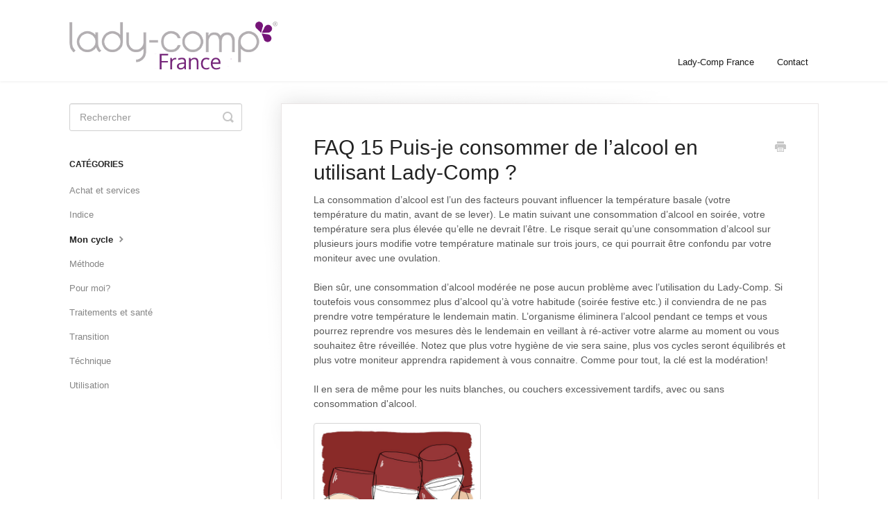

--- FILE ---
content_type: text/html; charset=utf-8
request_url: https://lady-comp-fr.tioranat.info/article/71-faq15
body_size: 4863
content:


<!DOCTYPE html>
<html>
    
<head>
    <meta charset="utf-8"/>
    <title>FAQ 15 Puis-je consommer de l’alcool en utilisant Lady-Comp ? - Lady-Comp FAQ Française</title>
    <meta name="viewport" content="width=device-width, maximum-scale=1"/>
    <meta name="apple-mobile-web-app-capable" content="yes"/>
    <meta name="format-detection" content="telephone=no">
    <meta name="description" content="La consommation d’alcool est l’un des facteurs pouvant influencer la température basale (votre température du matin, avant de se lever). Le matin suivant une co"/>
    <meta name="author" content="DITA e.K."/>
    <link rel="canonical" href="https://lady-comp-fr.tioranat.info/article/71-faq15"/>
    
        
   
            <meta name="twitter:card" content="summary"/>
            <meta name="twitter:title" content="FAQ 15 Puis-je consommer de l’alcool en utilisant Lady-Comp ?" />
            <meta name="twitter:description" content="La consommation d’alcool est l’un des facteurs pouvant influencer la température basale (votre température du matin, avant de se lever). Le matin suivant une co"/>


    

    
        <link rel="stylesheet" href="//d3eto7onm69fcz.cloudfront.net/assets/stylesheets/launch-1763627542144.css">
    
    <style>
        body { background: #ffffff; }
        .navbar .navbar-inner { background: #ffffff; }
        .navbar .nav li a, 
        .navbar .icon-private-w  { color: #1a1a1a; }
        .navbar .brand, 
        .navbar .nav li a:hover, 
        .navbar .nav li a:focus, 
        .navbar .nav .active a, 
        .navbar .nav .active a:hover, 
        .navbar .nav .active a:focus  { color: #641464; }
        .navbar a:hover .icon-private-w, 
        .navbar a:focus .icon-private-w, 
        .navbar .active a .icon-private-w, 
        .navbar .active a:hover .icon-private-w, 
        .navbar .active a:focus .icon-private-w { color: #641464; }
        #serp-dd .result a:hover,
        #serp-dd .result > li.active,
        #fullArticle strong a,
        #fullArticle a strong,
        .collection a,
        .contentWrapper a,
        .most-pop-articles .popArticles a,
        .most-pop-articles .popArticles a:hover span,
        .category-list .category .article-count,
        .category-list .category:hover .article-count { color: #aa468c; }
        #fullArticle, 
        #fullArticle p, 
        #fullArticle ul, 
        #fullArticle ol, 
        #fullArticle li, 
        #fullArticle div, 
        #fullArticle blockquote, 
        #fullArticle dd, 
        #fullArticle table { color:#585858; }
    </style>
    
    <link rel="apple-touch-icon-precomposed" href="//d33v4339jhl8k0.cloudfront.net/docs/assets/566832249033603f7da26b8e/images/61bcb3fba96f3c15c4d8a396/Ladycomp_frontside_curve_Celsius_1000x1000.png">
    <link rel="shortcut icon" type="image/png" href="//d33v4339jhl8k0.cloudfront.net/docs/assets/566832249033603f7da26b8e/images/61bcaf33a96f3c15c4d8a37a/LOGO__LADY-COMP_icon-p.png">
    <!--[if lt IE 9]>
    
        <script src="//d3eto7onm69fcz.cloudfront.net/assets/javascripts/html5shiv.min.js"></script>
    
    <![endif]-->
    
        <script type="application/ld+json">
        {"@context":"https://schema.org","@type":"WebSite","url":"https://lady-comp-fr.tioranat.info","potentialAction":{"@type":"SearchAction","target":"https://lady-comp-fr.tioranat.info/search?query={query}","query-input":"required name=query"}}
        </script>
    
        <script type="application/ld+json">
        {"@context":"https://schema.org","@type":"BreadcrumbList","itemListElement":[{"@type":"ListItem","position":1,"name":"Lady-Comp FAQ Française","item":"https://lady-comp-fr.tioranat.info"},{"@type":"ListItem","position":2,"name":"FAQ Française","item":"https://lady-comp-fr.tioranat.info/collection/23-faq-francaise"},{"@type":"ListItem","position":3,"name":"FAQ 15 Puis-je consommer de l’alcool en utilisant Lady-Comp ?","item":"https://lady-comp-fr.tioranat.info/article/71-faq15"}]}
        </script>
    
    
        <script>
  (function(i,s,o,g,r,a,m){i['GoogleAnalyticsObject']=r;i[r]=i[r]||function(){
  (i[r].q=i[r].q||[]).push(arguments)},i[r].l=1*new Date();a=s.createElement(o),
  m=s.getElementsByTagName(o)[0];a.async=1;a.src=g;m.parentNode.insertBefore(a,m)
  })(window,document,'script','//www.google-analytics.com/analytics.js','ga');

  ga('create', 'UA-77406-6', 'auto');
  ga('send', 'pageview');

</script>
    
</head>
    
    <body>
        
<header id="mainNav" class="navbar">
    <div class="navbar-inner">
        <div class="container-fluid">
            <a class="brand" href="http://lady-comp.fr/">
            
                
                    <img src="//d33v4339jhl8k0.cloudfront.net/docs/assets/566832249033603f7da26b8e/images/6245ea1d2ce7ed0fb091bfd8/shop4fr.png" alt="Lady-Comp FAQ Française" width="300" height="75">
                

            
            </a>
            
                <button type="button" class="btn btn-navbar" data-toggle="collapse" data-target=".nav-collapse">
                    <span class="sr-only">Toggle Navigation</span>
                    <span class="icon-bar"></span>
                    <span class="icon-bar"></span>
                    <span class="icon-bar"></span>
                </button>
            
            <div class="nav-collapse collapse">
                <nav role="navigation"><!-- added for accessibility -->
                <ul class="nav">
                    
                        <li id="home"><a href="/">Lady-Comp France <b class="caret"></b></a></li>
                    
                    
                    
                        <li id="contact"><a href="#" class="contactUs" onclick="window.Beacon('open')">Contact</a></li>
                        <li id="contactMobile"><a href="#" class="contactUs" onclick="window.Beacon('open')">Contact</a></li>
                    
                </ul>
                </nav>
            </div><!--/.nav-collapse -->
        </div><!--/container-->
    </div><!--/navbar-inner-->
</header>
        <section id="contentArea" class="container-fluid">
            <div class="row-fluid">
                <section id="main-content" class="span9">
                    <div class="contentWrapper">
                        
    
    <article id="fullArticle">
        <h1 class="title">FAQ 15 Puis-je consommer de l’alcool en utilisant Lady-Comp ?</h1>
    
        <a href="javascript:window.print()" class="printArticle" title="Imprimer cet article" aria-label="Print this Article"><i class="icon-print"></i></a>
        <p>La consommation d’alcool est l’un des facteurs pouvant influencer la température basale (votre température du matin, avant de se lever). Le matin suivant une consommation d’alcool en soirée, votre température sera plus élevée qu’elle ne devrait l’être. Le risque serait qu’une consommation d’alcool sur plusieurs jours modifie votre température matinale sur trois jours, ce qui pourrait être confondu par votre moniteur avec une ovulation.&nbsp;</p>
<div>
 Bien sûr, une consommation d’alcool modérée ne pose aucun problème avec l’utilisation du Lady-Comp. Si toutefois vous consommez plus d’alcool qu’à votre habitude (soirée festive etc.) il conviendra de ne pas prendre votre température le lendemain matin. L’organisme éliminera l’alcool pendant ce temps et vous pourrez reprendre vos mesures dès le lendemain en veillant à ré-activer votre alarme au moment ou vous souhaitez être réveillée. Notez que plus votre hygiène de vie sera saine, plus vos cycles seront équilibrés et plus votre moniteur apprendra rapidement à vous connaitre. Comme pour tout, la clé est la modération!&nbsp; <br>
</div>
<div>
 Il en sera de même pour les nuits blanches, ou couchers excessivement tardifs, avec ou sans consommation d'alcool. <br>
</div>
<p><img src="//d33v4339jhl8k0.cloudfront.net/docs/assets/566832249033603f7da26b8e/images/5668ac5dc6979143615557c9/file-9i1R4I4EI0.jpg" style="width: 241px;"></p>
    </article>
    
        <div class="articleRatings" data-article-url="https://lady-comp-fr.tioranat.info/article/71-faq15">
            <span class="articleRatings-question">Did this answer your question?</span>
            <span class="articleRatings-feedback">
                <span class="articleRatings-feedback-tick">
                    <svg height="20" viewBox="0 0 20 20" width="20" xmlns="http://www.w3.org/2000/svg">
                        <path d="m8 14a.997.997 0 0 1 -.707-.293l-2-2a.999.999 0 1 1 1.414-1.414l1.293 1.293 4.293-4.293a.999.999 0 1 1 1.414 1.414l-5 5a.997.997 0 0 1 -.707.293" fill="#2CC683" fill-rule="evenodd"/>
                    </svg>
                </span>
                <span class="articleRatings-feedback-message">Thanks for the feedback</span>
            </span>
            <span class="articleRatings-failure">There was a problem submitting your feedback. Please try again later.</span>
            <div class="articleRatings-actions">
                <button class="rateAction rateAction--positive" data-rating="positive">
                    <span class="sr-only">Yes</span>
                    <span class="rating-face">
                        <svg xmlns="http://www.w3.org/2000/svg" width="24" height="24">
                            <path fill-rule="evenodd" d="M5.538 14.026A19.392 19.392 0 0 1 12 12.923c2.26 0 4.432.388 6.462 1.103-1.087 2.61-3.571 4.436-6.462 4.436-2.891 0-5.375-1.825-6.462-4.436zm1.847-3.872a1.846 1.846 0 1 1 0-3.692 1.846 1.846 0 0 1 0 3.692zm9.23 0a1.846 1.846 0 1 1 0-3.692 1.846 1.846 0 0 1 0 3.692z"/>
                        </svg>
                    </span>
                </button>
                <button class="rateAction rateAction--negative" data-rating="negative">
                    <span class="sr-only">No</span>
                    <span class="rating-face">
                        <svg xmlns="http://www.w3.org/2000/svg" width="24" height="24">
                            <path fill-rule="evenodd" d="M7.385 13.846a1.846 1.846 0 1 1 0-3.692 1.846 1.846 0 0 1 0 3.692zm9.23 0a1.846 1.846 0 1 1 0-3.692 1.846 1.846 0 0 1 0 3.692zm-.967 4.95a.992.992 0 0 1-.615-.212c-1.701-1.349-4.364-1.349-6.065 0a.998.998 0 0 1-1.36-.123.895.895 0 0 1 .127-1.3A6.897 6.897 0 0 1 12 15.692c1.555 0 3.069.521 4.266 1.467.41.326.467.909.127 1.3a.982.982 0 0 1-.745.335z"/>
                        </svg>
                    </span>
                </button>
            </div>
        </div>
     

    <section class="articleFoot">
    
        <i class="icon-contact"></i>
        <p class="help">Encore besoin d&#x27;aide?
            <a id="sbContact" href="#" class="contactUs" onclick="window.Beacon('open')">Nous contacter</a>
            <a id="sbContactMobile" href="#" class="contactUs" onclick="window.Beacon('open')">Nous contacter</a>
        </p>
    

    <time class="lu" datetime=2022-05-17 >Dernière mise à jour le Mai 17, 2022</time>
    </section>

                    </div><!--/contentWrapper-->
                    
                </section><!--/content-->
                <aside id="sidebar" class="span3">
                 

<form action="/search" method="GET" id="searchBar" class="sm" autocomplete="off">
    
                    <input type="hidden" name="collectionId" value="56683cc79033603f7da26bf9"/>
                    <input type="text" name="query" title="search-query" class="search-query" placeholder="Rechercher" value="" aria-label="Rechercher" />
                    <button type="submit">
                        <span class="sr-only">Toggle Search</span>
                        <i class="icon-search"></i>
                    </button>
                    <div id="serp-dd" style="display: none;" class="sb">
                        <ul class="result">
                        </ul>
                    </div>
                
</form>

                
                    <h3>Catégories</h3>
                    <ul class="nav nav-list">
                    
                        
                            <li ><a href="/category/33-achat-et-services">Achat et services  <i class="icon-arrow"></i></a></li>
                        
                    
                        
                            <li ><a href="/category/248-indice">Indice  <i class="icon-arrow"></i></a></li>
                        
                    
                        
                            <li  class="active" ><a href="/category/31-mon-cycle">Mon cycle  <i class="icon-arrow"></i></a></li>
                        
                    
                        
                            <li ><a href="/category/28-methode">Méthode  <i class="icon-arrow"></i></a></li>
                        
                    
                        
                            <li ><a href="/category/30-pour-moi">Pour moi?  <i class="icon-arrow"></i></a></li>
                        
                    
                        
                            <li ><a href="/category/32-traitements-et-sante">Traitements et santé  <i class="icon-arrow"></i></a></li>
                        
                    
                        
                            <li ><a href="/category/27-transition">Transition  <i class="icon-arrow"></i></a></li>
                        
                    
                        
                            <li ><a href="/category/29-technique">Téchnique  <i class="icon-arrow"></i></a></li>
                        
                    
                        
                            <li ><a href="/category/26-utilisation">Utilisation  <i class="icon-arrow"></i></a></li>
                        
                    
                    </ul>
                
                </aside><!--/span-->
            </div><!--/row-->
            <div id="noResults" style="display:none;">Aucuns résultats trouvés</div>
            <footer>
                

<p>&copy;
    
        <a href="http://lady-comp.fr/">DITA e.K.</a>
    
    2025. <span>Powered by <a rel="nofollow noopener noreferrer" href="https://www.helpscout.com/docs-refer/?co=DITA+e.K.&utm_source=docs&utm_medium=footerlink&utm_campaign=Docs+Branding" target="_blank">Help Scout</a></span>
    
        
    
</p>

            </footer>
        </section><!--/.fluid-container-->
        
            

<script id="beaconLoader" type="text/javascript">!function(e,t,n){function a(){var e=t.getElementsByTagName("script")[0],n=t.createElement("script");n.type="text/javascript",n.async=!0,n.src="https://beacon-v2.helpscout.net",e.parentNode.insertBefore(n,e)}if(e.Beacon=n=function(t,n,a){e.Beacon.readyQueue.push({method:t,options:n,data:a})},n.readyQueue=[],"complete"===t.readyState)return a();e.attachEvent?e.attachEvent("onload",a):e.addEventListener("load",a,!1)}(window,document,window.Beacon||function(){});</script>
<script type="text/javascript">window.Beacon('init', 'e2219ed2-6359-4c85-b83d-ad4360dce8a0')</script>

<script type="text/javascript">
    function hashChanged() {
        var hash = window.location.hash.substring(1); 
        if (hash === 'contact') {
            window.Beacon('open')
        }
    }

    if (window.location.hash) {
        hashChanged()
    }

    window.onhashchange = function () {
        hashChanged()
    }

    window.addEventListener('hashchange', hashChanged, false);

</script>

        
        
    <script src="//d3eto7onm69fcz.cloudfront.net/assets/javascripts/app4.min.js"></script>

<script>
// keep iOS links from opening safari
if(("standalone" in window.navigator) && window.navigator.standalone){
// If you want to prevent remote links in standalone web apps opening Mobile Safari, change 'remotes' to true
var noddy, remotes = false;
document.addEventListener('click', function(event) {
noddy = event.target;
while(noddy.nodeName !== "A" && noddy.nodeName !== "HTML") {
noddy = noddy.parentNode;
}

if('href' in noddy && noddy.href.indexOf('http') !== -1 && (noddy.href.indexOf(document.location.host) !== -1 || remotes)){
event.preventDefault();
document.location.href = noddy.href;
}

},false);
}
</script>
        
    </body>
</html>




--- FILE ---
content_type: text/plain
request_url: https://www.google-analytics.com/j/collect?v=1&_v=j102&a=1191824553&t=pageview&_s=1&dl=https%3A%2F%2Flady-comp-fr.tioranat.info%2Farticle%2F71-faq15&ul=en-us%40posix&dt=FAQ%2015%20Puis-je%20consommer%20de%20l%E2%80%99alcool%20en%20utilisant%20Lady-Comp%20%3F%20-%20Lady-Comp%20FAQ%20Fran%C3%A7aise&sr=1280x720&vp=1280x720&_u=IEBAAEABAAAAACAAI~&jid=648593731&gjid=1912337184&cid=1536443177.1764505117&tid=UA-77406-6&_gid=1211220717.1764505117&_r=1&_slc=1&z=449852086
body_size: -454
content:
2,cG-QT4J61NRTB